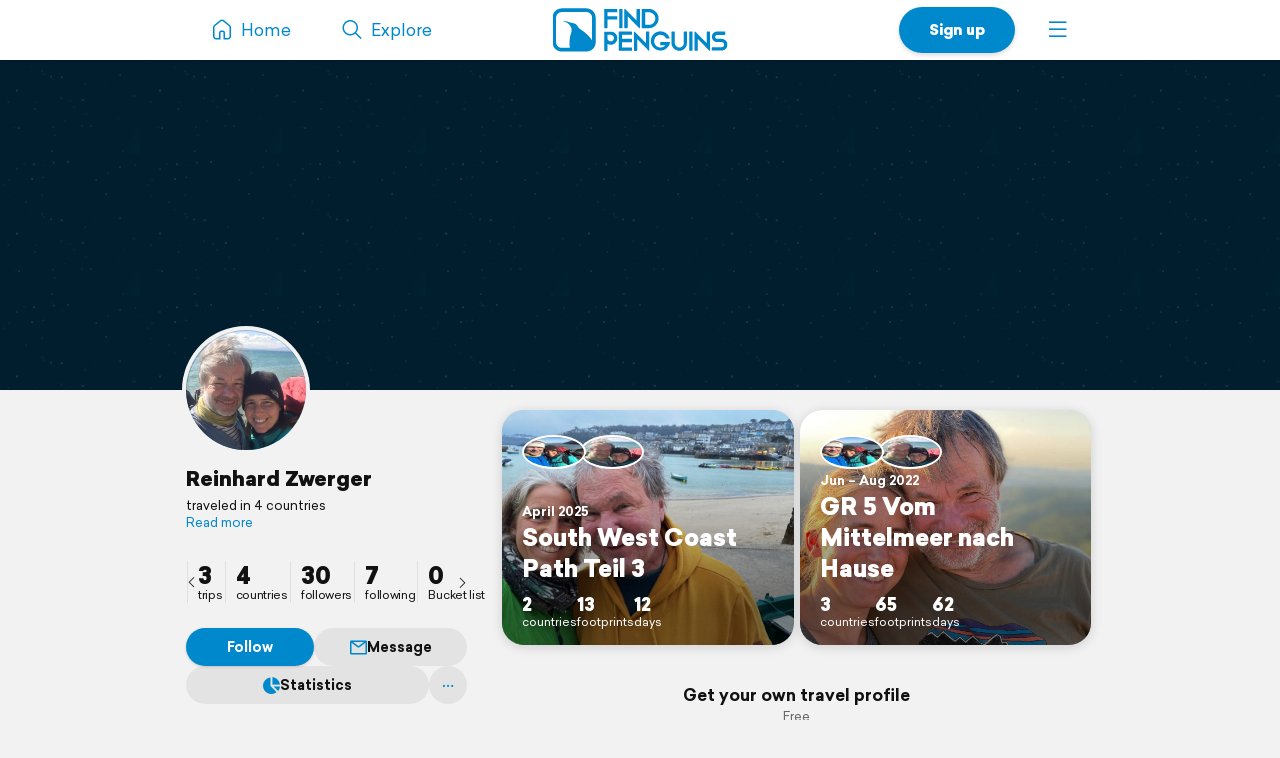

--- FILE ---
content_type: image/svg+xml
request_url: https://d2k8htqlk8yn1a.cloudfront.net/img/store-buttons/en/download-on-the-app-store.svg
body_size: 3191
content:
<?xml version="1.0" encoding="utf-8"?>
<!-- Generator: Adobe Illustrator 26.4.1, SVG Export Plug-In . SVG Version: 6.00 Build 0)  -->
<svg version="1.1" id="livetype" xmlns="http://www.w3.org/2000/svg" xmlns:xlink="http://www.w3.org/1999/xlink" x="0px" y="0px"
	 viewBox="0 0 120 40" style="enable-background:new 0 0 120 40;" xml:space="preserve">
<style type="text/css">
	.st0{fill:#FFFFFF;}
</style>
<path d="M119.99,8.44c0-0.31,0-0.61,0-0.92c-0.01-0.67-0.07-1.34-0.19-2c-0.11-0.66-0.32-1.3-0.62-1.9c-0.62-1.2-1.6-2.18-2.81-2.8
	c-0.6-0.3-1.25-0.51-1.91-0.63c-0.66-0.11-1.33-0.17-2.01-0.18c-0.31,0-0.62-0.01-0.92-0.01c-0.36,0-0.73,0-1.09,0v0H9.56
	c-0.37,0-0.73,0-1.1,0C8.16,0,7.85,0.01,7.54,0.01C6.87,0.02,6.2,0.08,5.53,0.19C4.87,0.3,4.23,0.52,3.63,0.82
	C3.03,1.12,2.48,1.52,2,2C1.52,2.47,1.13,3.02,0.82,3.62c-0.3,0.6-0.52,1.24-0.63,1.9c-0.11,0.66-0.17,1.33-0.18,2
	C0.01,7.83,0,8.14,0,8.44v23.11c0,0.31,0.01,0.61,0.02,0.92c0.01,0.67,0.07,1.34,0.18,2c0.11,0.66,0.32,1.31,0.63,1.9
	c0.3,0.6,0.7,1.14,1.18,1.61c0.47,0.48,1.02,0.87,1.62,1.18c0.6,0.3,1.24,0.52,1.91,0.63c0.66,0.11,1.34,0.17,2.01,0.18
	C7.85,39.99,8.16,40,8.46,40c0.37,0,0.73,0,1.1,0h100.88c0.36,0,0.73,0,1.09,0c0.31,0,0.62,0,0.92-0.01
	c0.67-0.01,1.34-0.07,2.01-0.18c0.67-0.11,1.31-0.33,1.91-0.63c0.6-0.3,1.15-0.7,1.62-1.18c0.48-0.47,0.88-1.02,1.18-1.61
	c0.3-0.6,0.51-1.24,0.62-1.9c0.11-0.66,0.17-1.33,0.19-2c0-0.31,0-0.61,0-0.92C120,31.2,120,30.83,120,30.46V9.54
	C120,9.17,120,8.81,119.99,8.44z"/>
<g>
	<g>
		<g id="_Group_">
			<g id="_Group_2">
				<g id="_Group_3">
					<path id="_Path_" class="st0" d="M24.94,20.3c0.02-1.7,0.91-3.26,2.36-4.15c-0.92-1.31-2.4-2.11-3.99-2.16
						c-1.68-0.18-3.31,1-4.16,1c-0.87,0-2.19-0.99-3.61-0.96c-1.87,0.06-3.56,1.1-4.47,2.73c-1.93,3.35-0.49,8.27,1.36,10.98
						c0.93,1.33,2.01,2.81,3.43,2.75c1.39-0.06,1.91-0.88,3.58-0.88c1.66,0,2.14,0.88,3.59,0.85c1.49-0.02,2.43-1.33,3.32-2.67
						c0.67-0.94,1.18-1.99,1.52-3.09C26.09,23.95,24.94,22.22,24.94,20.3z"/>
					<path id="_Path_2" class="st0" d="M22.21,12.21c0.81-0.97,1.21-2.23,1.11-3.49c-1.24,0.13-2.39,0.72-3.21,1.66
						c-0.81,0.92-1.22,2.13-1.14,3.36C20.22,13.75,21.42,13.19,22.21,12.21z"/>
				</g>
			</g>
			<g>
				<path class="st0" d="M42.47,27.14h-4.73L36.6,30.5h-2l4.48-12.42h2.08l4.48,12.42H43.6L42.47,27.14z M38.23,25.59h3.75
					l-1.85-5.45h-0.05L38.23,25.59z"/>
				<path class="st0" d="M55.33,25.97c0,2.81-1.51,4.62-3.78,4.62c-1.17,0.06-2.28-0.55-2.85-1.58h-0.04v4.48H46.8V21.44h1.8v1.51
					h0.03c0.59-1.02,1.7-1.64,2.88-1.6C53.81,21.35,55.33,23.16,55.33,25.97z M53.42,25.97c0-1.83-0.95-3.04-2.39-3.04
					c-1.42,0-2.38,1.23-2.38,3.04c0,1.82,0.96,3.05,2.38,3.05C52.47,29.02,53.42,27.82,53.42,25.97z"/>
				<path class="st0" d="M65.29,25.97c0,2.81-1.51,4.62-3.78,4.62c-1.17,0.06-2.28-0.55-2.85-1.58h-0.04v4.48h-1.86V21.44h1.8v1.51
					h0.03c0.59-1.02,1.7-1.64,2.88-1.6C63.78,21.35,65.29,23.16,65.29,25.97z M63.38,25.97c0-1.83-0.95-3.04-2.39-3.04
					c-1.42,0-2.38,1.23-2.38,3.04c0,1.82,0.96,3.05,2.38,3.05C62.44,29.02,63.38,27.82,63.38,25.97L63.38,25.97z"/>
				<path class="st0" d="M71.88,27.04c0.14,1.23,1.33,2.04,2.97,2.04c1.57,0,2.69-0.81,2.69-1.92c0-0.96-0.68-1.54-2.29-1.94
					l-1.61-0.39c-2.28-0.55-3.34-1.62-3.34-3.35c0-2.14,1.87-3.61,4.52-3.61c2.62,0,4.42,1.47,4.48,3.61h-1.88
					c-0.11-1.24-1.14-1.99-2.63-1.99s-2.52,0.76-2.52,1.86c0,0.88,0.65,1.39,2.25,1.79l1.37,0.34c2.55,0.6,3.61,1.63,3.61,3.44
					c0,2.32-1.85,3.78-4.79,3.78c-2.75,0-4.61-1.42-4.73-3.67L71.88,27.04z"/>
				<path class="st0" d="M83.51,19.3v2.14h1.72v1.47h-1.72v4.99c0,0.78,0.34,1.14,1.1,1.14c0.2,0,0.41-0.02,0.61-0.04v1.46
					c-0.34,0.06-0.69,0.09-1.03,0.09c-1.83,0-2.55-0.69-2.55-2.44v-5.19h-1.32v-1.47h1.32V19.3H83.51z"/>
				<path class="st0" d="M86.23,25.97c0-2.85,1.68-4.64,4.29-4.64c2.62,0,4.29,1.79,4.29,4.64c0,2.86-1.66,4.64-4.29,4.64
					C87.89,30.61,86.23,28.83,86.23,25.97z M92.93,25.97c0-1.95-0.9-3.11-2.4-3.11s-2.4,1.16-2.4,3.11c0,1.96,0.89,3.11,2.4,3.11
					S92.93,27.93,92.93,25.97L92.93,25.97z"/>
				<path class="st0" d="M96.35,21.44h1.77v1.54h0.04c0.25-0.99,1.16-1.67,2.18-1.64c0.21,0,0.43,0.02,0.64,0.07v1.74
					c-0.27-0.08-0.55-0.12-0.84-0.11c-1.03-0.04-1.91,0.76-1.95,1.8c0,0.1,0,0.19,0.01,0.29v5.37h-1.86L96.35,21.44z"/>
				<path class="st0" d="M109.55,27.84c-0.25,1.64-1.85,2.77-3.9,2.77c-2.63,0-4.27-1.76-4.27-4.6s1.64-4.68,4.19-4.68
					c2.5,0,4.08,1.72,4.08,4.47v0.64h-6.39v0.11c-0.11,1.3,0.84,2.44,2.14,2.56c0.1,0.01,0.2,0.01,0.29,0.01
					c0.9,0.08,1.75-0.43,2.09-1.27L109.55,27.84z M103.27,25.13h4.53c0.07-1.2-0.85-2.23-2.05-2.29c-0.06,0-0.11,0-0.17,0
					C104.31,22.83,103.28,23.85,103.27,25.13L103.27,25.13z"/>
			</g>
		</g>
	</g>
	<g id="_Group_4">
		<g>
			<path class="st0" d="M37.99,8.73c1.45-0.1,2.72,0.99,2.82,2.44c0.01,0.17,0.01,0.35-0.01,0.52c0,1.91-1.03,3-2.81,3h-2.16V8.73
				H37.99z M36.77,13.85h1.12c1.03,0.06,1.92-0.73,1.98-1.76c0.01-0.13,0-0.26-0.02-0.39c0.14-1.03-0.58-1.98-1.61-2.12
				C38.12,9.56,38,9.56,37.88,9.57h-1.12v4.28H36.77z"/>
			<path class="st0" d="M41.85,12.44c-0.11-1.17,0.75-2.21,1.92-2.33c1.17-0.11,2.21,0.75,2.33,1.92c0.01,0.14,0.01,0.27,0,0.41
				c0.11,1.17-0.74,2.22-1.92,2.33c-1.17,0.11-2.22-0.74-2.33-1.92C41.84,12.72,41.84,12.58,41.85,12.44z M45.18,12.44
				c0-0.98-0.44-1.55-1.21-1.55s-1.21,0.57-1.21,1.55s0.43,1.55,1.21,1.55C44.74,13.99,45.18,13.42,45.18,12.44L45.18,12.44z"/>
			<path class="st0" d="M51.74,14.7h-0.92l-0.93-3.32h-0.07l-0.93,3.32h-0.91l-1.24-4.5h0.9l0.81,3.44h0.07l0.93-3.44h0.85
				l0.93,3.44h0.07l0.8-3.44h0.89L51.74,14.7z"/>
			<path class="st0" d="M54.02,10.19h0.86v0.72h0.07c0.23-0.53,0.77-0.85,1.34-0.8c0.81-0.06,1.51,0.54,1.57,1.35
				c0.01,0.11,0,0.22-0.01,0.32v2.91h-0.89V12c0-0.72-0.31-1.08-0.97-1.08c-0.57-0.03-1.05,0.41-1.08,0.98c0,0.05,0,0.11,0,0.16
				v2.63h-0.89V10.19z"/>
			<path class="st0" d="M59.26,8.44h0.89v6.26h-0.89V8.44z"/>
			<path class="st0" d="M61.39,12.44c-0.11-1.17,0.75-2.21,1.92-2.33c1.17-0.11,2.21,0.75,2.33,1.92c0.01,0.14,0.01,0.27,0,0.41
				c0.11,1.17-0.74,2.22-1.92,2.33c-1.17,0.11-2.22-0.74-2.33-1.92C61.37,12.72,61.37,12.58,61.39,12.44z M64.72,12.44
				c0-0.98-0.44-1.55-1.21-1.55c-0.77,0-1.21,0.57-1.21,1.55s0.43,1.55,1.21,1.55C64.28,13.99,64.72,13.42,64.72,12.44z"/>
			<path class="st0" d="M66.57,13.42c0-0.81,0.6-1.28,1.67-1.34l1.22-0.07v-0.39c0-0.48-0.31-0.74-0.92-0.74
				c-0.5,0-0.84,0.18-0.94,0.5h-0.86c0.09-0.77,0.82-1.27,1.84-1.27c1.13,0,1.77,0.56,1.77,1.51v3.08h-0.86v-0.63h-0.07
				c-0.29,0.46-0.81,0.73-1.35,0.71c-0.75,0.08-1.42-0.47-1.49-1.21C66.57,13.51,66.57,13.47,66.57,13.42z M69.46,13.04v-0.38
				l-1.1,0.07c-0.62,0.04-0.9,0.25-0.9,0.65c0,0.41,0.35,0.64,0.84,0.64c0.58,0.06,1.1-0.37,1.16-0.95
				C69.46,13.06,69.46,13.05,69.46,13.04z"/>
			<path class="st0" d="M71.52,12.44c0-1.42,0.73-2.32,1.87-2.32c0.57-0.03,1.11,0.28,1.38,0.79h0.07V8.44h0.89v6.26h-0.85v-0.71
				H74.8c-0.29,0.5-0.83,0.81-1.41,0.79C72.24,14.77,71.52,13.87,71.52,12.44z M72.43,12.44c0,0.96,0.45,1.53,1.2,1.53
				s1.21-0.58,1.21-1.53c0-0.94-0.47-1.53-1.21-1.53C72.89,10.92,72.43,11.5,72.43,12.44L72.43,12.44z"/>
			<path class="st0" d="M79.4,12.44c-0.11-1.17,0.75-2.21,1.92-2.33c1.17-0.11,2.21,0.75,2.33,1.92c0.01,0.14,0.01,0.27,0,0.41
				c0.11,1.17-0.74,2.22-1.92,2.33c-1.17,0.11-2.22-0.74-2.33-1.92C79.38,12.72,79.38,12.58,79.4,12.44z M82.73,12.44
				c0-0.98-0.44-1.55-1.21-1.55s-1.21,0.57-1.21,1.55s0.43,1.55,1.21,1.55C82.29,13.99,82.73,13.42,82.73,12.44z"/>
			<path class="st0" d="M84.84,10.19h0.86v0.72h0.07c0.23-0.53,0.77-0.85,1.34-0.8c0.81-0.06,1.51,0.54,1.57,1.35
				c0.01,0.11,0,0.22-0.01,0.32v2.91h-0.89V12c0-0.72-0.31-1.08-0.97-1.08c-0.57-0.03-1.05,0.41-1.08,0.98c0,0.05,0,0.11,0,0.16
				v2.63h-0.89C84.84,14.69,84.84,10.19,84.84,10.19z"/>
			<path class="st0" d="M93.68,9.07v1.14h0.98v0.75h-0.98v2.32c0,0.47,0.19,0.68,0.64,0.68c0.11,0,0.23-0.01,0.34-0.02v0.74
				c-0.16,0.03-0.32,0.04-0.48,0.05c-0.99,0-1.38-0.35-1.38-1.22v-2.54h-0.71v-0.75h0.71V9.07H93.68z"/>
			<path class="st0" d="M95.87,8.44h0.88v2.48h0.07c0.24-0.53,0.79-0.85,1.37-0.81c0.82-0.04,1.52,0.58,1.56,1.4
				c0.01,0.09,0,0.19-0.01,0.28v2.91h-0.89v-2.69c0-0.72-0.34-1.08-0.96-1.08c-0.58-0.05-1.09,0.38-1.13,0.96c0,0.06,0,0.12,0,0.18
				v2.63h-0.89V8.44z"/>
			<path class="st0" d="M104.93,13.48c-0.25,0.85-1.07,1.4-1.95,1.3c-1.13,0.03-2.07-0.86-2.1-1.99c0-0.11,0-0.22,0.02-0.33
				c-0.15-1.14,0.65-2.18,1.78-2.33c0.1-0.01,0.2-0.02,0.29-0.02c1.25,0,2.01,0.86,2.01,2.27v0.31h-3.18v0.05
				c-0.06,0.66,0.43,1.23,1.09,1.29c0.04,0,0.08,0,0.11,0c0.43,0.05,0.86-0.16,1.07-0.55H104.93z M101.8,12.03h2.27
				c0.04-0.6-0.4-1.12-1-1.16c-0.04,0-0.07,0-0.11,0c-0.64-0.01-1.16,0.5-1.17,1.14C101.8,12.01,101.8,12.02,101.8,12.03
				L101.8,12.03z"/>
		</g>
	</g>
</g>
</svg>
